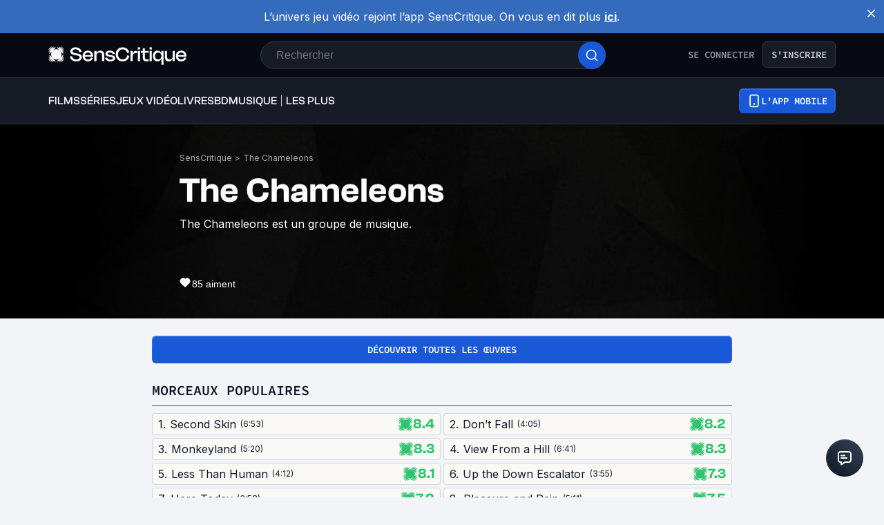

--- FILE ---
content_type: application/javascript; charset=UTF-8
request_url: https://www.senscritique.com/_next/static/chunks/2229-c6b4520f821e5950.js
body_size: 9085
content:
"use strict";(self.webpackChunk_N_E=self.webpackChunk_N_E||[]).push([[2229],{92229:function(e,l,o){o.d(l,{Z:function(){return D}});var t=o(85893),r=o(67294),n=o(46710),i=o(5152),s=o.n(i),a=o(41664),c=o.n(a),d=o(41686),p=o(25961),C=o(39669),h=o(78914),x=o(84931),f=o(26167),u=o(14614),w=o(19608),m=o(83761),g=o(76718),j=o(11163),b=o(95038);let v=d.ZP.div.withConfig({componentId:"sc-effc20d5-0"})(["align-items:center;background-color:",";border-radius:",";box-shadow:3px 3px 15px rgba(0,0,0,0.2);cursor:pointer;display:flex;height:41px;justify-content:center;width:41px;"],e=>{let{theme:l}=e;return l.colors.white},e=>{let{theme:l}=e;return l.radius.round}),Z=d.ZP.div.withConfig({componentId:"sc-effc20d5-1"})(["position:relative;"]);var k=()=>{let e=(0,j.useRouter)(),{setToaster:l}=(0,r.useContext)(b.R),{t:o}=(0,n.$G)("common"),[i,s]=(0,r.useState)(!1),a=()=>{let e=document.documentElement.scrollTop;e>300?s(!0):e<=300&&s(!1)};return(0,r.useEffect)(()=>(window.addEventListener("scroll",a),()=>{window.removeEventListener("scroll",a)}),[]),(0,t.jsx)(Z,{"data-testid":"share-container",style:{display:i?"inline":"none"},children:(0,t.jsx)(v,{onClick:()=>{let t=e.asPath;(0,g.v)(o("copyToClipboard.url",{url:t})),l({message:o("copyToClipboard.link"),type:"success"})},"data-testid":"share-icon",children:(0,t.jsx)(m.Z,{})})})};let y=[{id:1,url:"urlMovies",labelUrl:"movies",urlTop:"topUrlMovies",labelUrlTop:"topMovies",topUrlReleased:"topUrlReleasedMovie",labelReleased:"releasedMovie",topUrlReleasedSoon:"topUrlReleasedSoonMovie",labelReleasedSoon:"releasedSoonMovie",urlNews:"newsUrlMovie",labelUrlNews:"newsMovie"},{id:2,url:"urlTvShow",labelUrl:"tvShow",urlTop:"topUrlTvShow",labelUrlTop:"topTvShow",topUrlReleased:"topUrlReleasedTvShow",labelReleased:"releasedTvShow",topUrlReleasedSoon:"topUrlReleasedSoonTvShow",labelReleasedSoon:"releasedSoonTvShow",urlNews:"newsUrlTvShow",labelUrlNews:"newsTvShow"},{id:3,url:"urlGame",labelUrl:"game",urlTop:"topUrlGame",labelUrlTop:"topGame",topUrlReleased:"topUrlReleasedGame",labelReleased:"releasedGame",topUrlReleasedSoon:"topUrlReleasedSoonGame",labelReleasedSoon:"releasedSoonGame",urlNews:"popularUrlGames",labelUrlNews:"popularGames"},{id:4,url:"urlBook",labelUrl:"book",urlTop:"topUrlBooks",labelUrlTop:"topBooks",topUrlReleased:"topUrlReleasedBook",labelReleased:"releasedBook",topUrlReleasedSoon:"topUrlReleasedSoonBook",labelReleasedSoon:"releasedSoonBook",urlNews:"popularUrlBooks",labelUrlNews:"popularBooks"},{id:5,url:"urlComicBook",labelUrl:"comicBook",urlTop:"topUrlComicBook",labelUrlTop:"topComicBook",topUrlReleased:"topUrlReleasedComicBook",labelReleased:"releasedComicBook",topUrlReleasedSoon:"topUrlReleasedSoonComicBook",labelReleasedSoon:"releasedSoonComicBook",urlNews:"newsUrlComicBook",labelUrlNews:"newsComicBook"},{id:6,url:"urlMusic",labelUrl:"music",urlTop:"topUrlMusic",labelUrlTop:"topMusic",topUrlReleased:"topUrlReleasedAlbum",labelReleased:"releasedAlbum",topUrlReleasedSoon:"topUrlReleasedSoonAlbum",labelReleasedSoon:"releasedSoonAlbum",urlNews:"popularUrlAlbum",labelUrlNews:"popularAlbum"}];var U=o(58478),M=o(39919),R=o(62935),H=o(12003),L=o(18905);let S=s()(()=>Promise.all([o.e(8717),o.e(1356)]).then(o.bind(o,88717)),{loadableGenerated:{webpack:()=>[88717]},ssr:!1}),V=s()(()=>o.e(4338).then(o.bind(o,14338)),{loadableGenerated:{webpack:()=>[14338]},ssr:!1}),T=d.ZP.div.withConfig({componentId:"sc-4f506908-0"})(["align-items:center;display:flex;flex-direction:column;width:100%;align-items:flex-start;gap:",";"],e=>{let{theme:l}=e;return l.new.spacing["2xl"]}),B=d.ZP.div.withConfig({componentId:"sc-4f506908-1"})(["display:grid;grid-gap:",";@media ","{align-items:flex-start;display:flex;flex-direction:column;width:auto;}"],e=>{let{theme:l}=e;return l.new.spacing.md},e=>{let{theme:l}=e;return l.device.tablet}),P=d.ZP.span.withConfig({componentId:"sc-4f506908-2"})(["cursor:pointer;"]),z=d.ZP.div.withConfig({componentId:"sc-4f506908-3"})(["display:flex;flex-direction:column;"]),I=(0,d.ZP)(C.bZ).withConfig({componentId:"sc-4f506908-4"})(["color:",";font-size:",";line-height:",";"],e=>{let{theme:l}=e;return l.new.colors.text.textPrimary},e=>{let{theme:l}=e;return l.new.fontSize.md},e=>{let{theme:l}=e;return l.new.lineHeight.md}),N=d.ZP.div.withConfig({componentId:"sc-4f506908-5"})(["display:grid;grid-template-columns:repeat(2,1fr);margin-bottom:",";width:100%;grid-gap:",";@media ","{border-bottom:none;column-gap:",";display:grid;grid-template-columns:repeat(6,1fr);margin-bottom:",";}"],e=>{let{theme:l}=e;return l.new.spacing["5xl"]},e=>{let{theme:l}=e;return l.new.spacing.xl},e=>{let{theme:l}=e;return l.device.tablet},e=>{let{theme:l}=e;return l.gap.l},e=>{let{theme:l}=e;return l.new.spacing["6xl"]}),_=(0,d.ZP)(C.bZ).withConfig({componentId:"sc-4f506908-6"})(["color:",";font-size:",";line-height:",";"],e=>{let{theme:l}=e;return l.new.colors.text.textSecondary},e=>{let{theme:l}=e;return l.new.fontSize.md},e=>{let{theme:l}=e;return l.new.lineHeight.md}),G=(0,d.ZP)(C.Bj).withConfig({componentId:"sc-4f506908-7"})(["color:",";font-size:",";line-height:",";margin-bottom:",";"],e=>{let{theme:l}=e;return l.new.colors.text.textPrimary},e=>{let{theme:l}=e;return l.new.fontSize.displayXs},e=>{let{theme:l}=e;return l.new.lineHeight.displayXs},e=>{let{theme:l}=e;return l.new.spacing.xs}),E=d.ZP.div.withConfig({componentId:"sc-4f506908-8"})(["align-items:center;display:flex;flex-direction:row;justify-content:space-between;width:100%;@media ","{flex-direction:row;justify-content:space-between;margin-bottom:",";}"],e=>{let{theme:l}=e;return l.device.tablet},e=>{let{theme:l}=e;return l.new.spacing["6xl"]}),q=(0,d.ZP)(C.bZ).withConfig({componentId:"sc-4f506908-9"})(["color:",";display:flex;flex-direction:column;gap:",";a{color:",";}@media ","{flex-direction:row;justify-content:flex-start;margin-bottom:0;}"],e=>{let{theme:l}=e;return l.new.colors.text.textSecondary},e=>{let{theme:l}=e;return l.new.spacing.lg},e=>{let{theme:l}=e;return l.new.colors.text.textSecondary},e=>{let{theme:l}=e;return l.device.tablet}),A=d.ZP.div.withConfig({componentId:"sc-4f506908-10"})(["align-items:center;background-color:",";bottom:0;display:flex;flex-direction:column;margin-bottom:-",";padding:",";position:relative;width:100%;"],e=>{let{theme:l}=e;return l.new.colors.background.primary},e=>{let{theme:l}=e;return l.gapLayout.xl},e=>{let{theme:l}=e;return"".concat(l.gapLayout.l," 0 ").concat(l.gapLayout.l," 0")}),X=d.ZP.div.withConfig({componentId:"sc-4f506908-11"})(["display:flex;flex-direction:row;gap:",";margin-bottom:",";@media ","{gap:",";margin-bottom:0px;}"],e=>{let{theme:l}=e;return l.gap.large},e=>{let{theme:l}=e;return l.gap.large},e=>{let{theme:l}=e;return l.device.tablet},e=>{let{theme:l}=e;return l.gap.ms}),$=d.ZP.div.withConfig({componentId:"sc-4f506908-12"})(["display:flex;flex-direction:row;justify-content:center;@media ","{align-items:flex-start;justify-content:flex-start;}"],e=>{let{theme:l}=e;return l.device.tablet}),O=d.ZP.div.withConfig({componentId:"sc-4f506908-13"})(["@media ","{align-items:center;display:grid;grid-gap:",";position:fixed;right:30px;bottom:30px;}"],e=>{let{theme:l}=e;return l.device.tablet},e=>{let{theme:l}=e;return l.gap.ms}),F=d.ZP.div.withConfig({componentId:"sc-4f506908-14"})(["align-items:center;display:grid;grid-gap:",";position:fixed;right:",";bottom:",";"],e=>{let{theme:l}=e;return l.gap.ms},e=>{let{theme:l}=e;return l.gap.extraLarge},e=>{let{theme:l}=e;return l.gap.extraLarge}),Y=(0,d.ZP)(H.Z).withConfig({componentId:"sc-4f506908-15"})(["margin-bottom:",";"],e=>{let{theme:l}=e;return l.new.spacing["6xl"]});var D=e=>{let{showBackToTop:l=!1,showBackToTopMobile:o=!1,showShareButton:i=!1,heightSidebar:s=0}=e,{t:a}=(0,n.$G)("common"),[C,m]=(0,r.useState)(!1);return(0,t.jsx)(d.f6,{theme:{...U.ZP,new:M.$_},children:(0,t.jsx)(A,{children:(0,t.jsx)(x.Z,{children:(0,t.jsx)(f.Z,{children:(0,t.jsx)(h.Z,{children:(0,t.jsxs)(z,{children:[(0,t.jsxs)(E,{children:[(0,t.jsx)(X,{children:(0,t.jsx)($,{children:(0,t.jsx)(c(),{href:"/",children:(0,t.jsx)(R.Z,{color:"white",height:30,width:32})})})}),(0,t.jsx)(X,{children:(0,t.jsx)(u.Z,{color:M.$_.colors.button.primaryTextDisabled,size:24})})]}),(0,t.jsx)(Y,{}),C?(0,t.jsx)(S,{handleCrossClick:m}):null,(0,t.jsxs)(O,{children:[l?(0,t.jsx)(p.p,{greaterThanOrEqual:"mobile",children:(0,t.jsx)(V,{})}):null,o?(0,t.jsx)(p.p,{lessThan:"mobile",children:(0,t.jsxs)(F,{children:[(0,t.jsx)(V,{}),i?(0,t.jsx)(k,{}):null]})}):null,(0,t.jsx)(w.Z,{heightSidebar:s})]}),(0,t.jsx)(N,{children:null==y?void 0:y.map(e=>(0,t.jsxs)(B,{children:[(0,t.jsx)(c(),{href:a("footer.".concat(e.url)),passHref:!0,prefetch:!1,legacyBehavior:!0,children:(0,t.jsx)(G,{as:"a",href:a("footer.".concat(e.url)),size:"l",weight:"semiBold",children:a("footer.".concat(e.labelUrl))})}),(0,t.jsx)(c(),{href:a("footer.".concat(e.urlTop)),passHref:!0,prefetch:!1,legacyBehavior:!0,children:(0,t.jsx)(_,{as:"a",href:a("footer.".concat(e.urlTop)),children:a("footer.".concat(e.labelUrlTop))})}),(0,t.jsx)(c(),{href:a("footer.".concat(e.topUrlReleased)),passHref:!0,prefetch:!1,legacyBehavior:!0,children:(0,t.jsx)(_,{as:"a",href:a("footer.".concat(e.topUrlReleased)),children:a("footer.".concat(e.labelReleased))})}),(0,t.jsx)(c(),{href:a("footer.".concat(e.topUrlReleasedSoon)),passHref:!0,prefetch:!1,legacyBehavior:!0,children:(0,t.jsx)(_,{as:"a",href:a("footer.".concat(e.topUrlReleasedSoon)),children:a("footer.".concat(e.labelReleasedSoon))})}),(0,t.jsx)(c(),{href:a("footer.".concat(e.urlNews)),passHref:!0,prefetch:!1,legacyBehavior:!0,children:(0,t.jsx)(_,{as:"a",href:a("footer.".concat(e.urlNews)),children:a("footer.".concat(e.labelUrlNews))})})]},e.id))}),(0,t.jsxs)(T,{children:[(0,t.jsx)(c(),{href:"/",children:(0,t.jsx)(L.Z,{color:"white",height:27,width:200})}),(0,t.jsxs)(q,{children:[(0,t.jsx)(_,{as:"a",href:"/apropos",children:a("footer.about")}),(0,t.jsx)(_,{as:"a",href:"/application",children:a("footer.application")}),(0,t.jsx)(_,{as:"a",href:"/extension",children:a("footer.extension")}),(0,t.jsx)(_,{as:"a",href:"https://senscritique.eu.helpdocs.com",children:a("footer.help")}),(0,t.jsx)(P,{onClick:()=>m(!0),children:(0,t.jsx)(_,{as:"span",children:a("footer.contactUs")})}),(0,t.jsx)("a",{href:"https://www.welcometothejungle.com/fr/companies/senscritique",rel:"noreferrer",target:"_blank",children:(0,t.jsx)(_,{as:"span",children:a("footer.job")})}),(0,t.jsx)("a",{href:"/l-edito",children:(0,t.jsx)(_,{as:"span",children:a("footer.blog")})}),(0,t.jsx)("a",{href:"https://senscritique.notion.site/Conditions-G-n-rales-d-Utilisation-7299753eb9a7458dacf185bc2aecc16a",rel:"noreferrer",target:"_blank",children:(0,t.jsx)(_,{as:"span",children:a("footer.conditions")})}),(0,t.jsx)("a",{target:"_blank",href:"https://www.amazon.fr/?&_encoding=UTF8&tag=senscritiqu09-21&linkCode=ur2&linkId=a896dec485e76542d48e6d9881f52c0d&camp=1642&creative=6746",children:(0,t.jsx)(_,{as:"span",children:"Amazon"})}),(0,t.jsx)("a",{target:"_blank",href:"https://welovesota.com/",children:(0,t.jsx)(_,{as:"span",children:"SOTA"})})]}),(0,t.jsx)(I,{children:a("footer.copyright")})]})]})})})})})})}},14614:function(e,l,o){o.d(l,{Z:function(){return x}});var t=o(85893),r=o(67294),n=o(58478);let i=r.memo(e=>{let{color:l=n.ZP.colors.greyCodRay,size:o=20}=e;return(0,t.jsx)("svg",{fill:l,height:o,id:"Ebene_1",version:"1.1",viewBox:"0 0 1024 1024",width:o,x:"0px",xmlns:"http://www.w3.org/2000/svg",xmlnsXlink:"http://www.w3.org/1999/xlink",xmlSpace:"preserve",y:"0px",children:(0,t.jsx)("g",{children:(0,t.jsx)("path",{className:"st0",d:"M1024,512C1024,229.2,794.8,0,512,0S0,229.2,0,512c0,255.6,187.2,467.4,432,505.8V660H302V512h130V399.2   C432,270.9,508.4,200,625.4,200c56,0,114.6,10,114.6,10v126h-64.6c-63.6,0-83.4,39.5-83.4,80v96h142l-22.7,148H592v357.8   C836.8,979.4,1024,767.6,1024,512z"})})})});var s=o(18325);let a=r.memo(e=>{let{color:l=n.ZP.colors.greyCodRay,size:o=20}=e;return(0,t.jsx)("svg",{height:o,id:"linkedin_icon",version:"1.1",viewBox:"0 0 20 20",width:o,x:"0px",xmlns:"http://www.w3.org/2000/svg",xmlnsXlink:"http://www.w3.org/1999/xlink",xmlSpace:"preserve",y:"0px",children:(0,t.jsx)("path",{className:"st0",d:"M18.1908 0H1.80916C0.81 0 0 0.81 0 1.80916V18.1908C0 19.19 0.81 20 1.80916 20H18.1908C19.19 20 20 19.19 20 18.1908V1.80916C20 0.81 19.19 0 18.1908 0ZM6.18885 17.2693C6.18885 17.5601 5.95314 17.7958 5.66236 17.7958H3.4212C3.13042 17.7958 2.89471 17.5601 2.89471 17.2693V7.8745C2.89471 7.58372 3.13042 7.34801 3.4212 7.34801H5.66236C5.95314 7.34801 6.18885 7.58372 6.18885 7.8745V17.2693ZM4.54178 6.46241C3.36592 6.46241 2.41267 5.50916 2.41267 4.3333C2.41267 3.15743 3.36592 2.20419 4.54178 2.20419C5.71764 2.20419 6.67089 3.15743 6.67089 4.3333C6.67089 5.50916 5.7177 6.46241 4.54178 6.46241ZM17.901 17.3117C17.901 17.5791 17.6843 17.7958 17.417 17.7958H15.012C14.7447 17.7958 14.528 17.5791 14.528 17.3117V12.905C14.528 12.2476 14.7208 10.0243 12.81 10.0243C11.3279 10.0243 11.0272 11.5461 10.9669 12.2291V17.3117C10.9669 17.5791 10.7502 17.7958 10.4828 17.7958H8.15681C7.88948 17.7958 7.67272 17.5791 7.67272 17.3117V7.83209C7.67272 7.56476 7.88948 7.34801 8.15681 7.34801H10.4828C10.7501 7.34801 10.9669 7.56476 10.9669 7.83209V8.65173C11.5164 7.82696 12.3332 7.19037 14.0722 7.19037C17.9231 7.19037 17.901 10.7881 17.901 12.7648V17.3117Z",fill:l})})});var c=o(94329);let d=r.memo(e=>{let{color:l=n.ZP.colors.greyCodRay,size:o=20}=e;return(0,t.jsx)("svg",{xmlns:"http://www.w3.org/2000/svg",width:o,height:o,viewBox:"0 0 23 22",fill:"none",children:(0,t.jsx)("path",{fillRule:"evenodd",clipRule:"evenodd",d:"M15.4357 22L9.88628 14.0901L2.9391 22H0L8.58232 12.2311L0 0H7.54595L12.7762 7.45502L19.3295 0H22.2686L14.0846 9.31648L22.9816 22H15.4357ZM18.7087 19.77H16.73L4.20835 2.23H6.18734L11.2024 9.25316L12.0696 10.4719L18.7087 19.77Z",fill:l})})}),p=r.memo(e=>{let{color:l=n.ZP.colors.greyCodRay,size:o=20}=e;return(0,t.jsx)("svg",{height:o,id:"youtube_icon",version:"1.1",viewBox:"0 0 23 16",width:o,x:"0px",xmlns:"http://www.w3.org/2000/svg",xmlnsXlink:"http://www.w3.org/1999/xlink",xmlSpace:"preserve",y:"0px",children:(0,t.jsx)("path",{className:"st0",d:"M22.5261 2.50362C22.2611 1.52463 21.4842 0.752899 20.499 0.489286C18.6992 0 11.4997 0 11.4997 0C11.4997 0 4.30058 0 2.50075 0.470736C1.53451 0.734069 0.738685 1.52477 0.473646 2.50362C0 4.29172 0 8 0 8C0 8 0 11.727 0.473646 13.4964C0.738966 14.4752 1.51555 15.247 2.50089 15.5106C4.31953 16 11.5 16 11.5 16C11.5 16 18.6992 16 20.499 15.5293C21.4843 15.2658 22.2611 14.4941 22.5264 13.5152C22.9999 11.727 22.9999 8.01883 22.9999 8.01883C22.9999 8.01883 23.0189 4.29172 22.5261 2.50362ZM9.2076 11.4258V4.57416L15.1943 8L9.2076 11.4258Z",fill:l})})}),C=(e,l)=>[{label:"Twitter",link:"https://twitter.com/SensCritique?ref_src=twsrc%5Egoogle%7Ctwcamp%5Eserp%7Ctwgr%5Eauthor",icon:(0,t.jsx)(d,{color:e,size:l})},{label:"Facebook",link:"https://www.facebook.com/senscritique/",icon:(0,t.jsx)(i,{color:e,size:l})},{label:"Instagram",link:"https://www.instagram.com/senscritique/?hl=fr",icon:(0,t.jsx)(s.Z,{color:e,size:l})},{label:"TikTok",link:"https://www.tiktok.com/@senscritique",icon:(0,t.jsx)(c.Z,{color:e,size:l})},{label:"LinkedIn",link:"https://fr.linkedin.com/company/senscritique",icon:(0,t.jsx)(a,{color:e,size:l})},{label:"Youtube",link:"https://www.youtube.com/channel/UC0z41jmnOz-YHrmECr9sVzw",icon:(0,t.jsx)(p,{color:e,size:l})}],h=o(41686).ZP.div.withConfig({componentId:"sc-bb1caac0-0"})(["display:flex;gap:",";"],e=>{let{theme:l}=e;return l.gap.xxl});var x=e=>{let{color:l=n.ZP.colors.greyCodRay,size:o=20}=e;return(0,t.jsx)(h,{children:C(l,o).map(e=>(0,t.jsx)("div",{"data-testid":"social-icon",children:(0,t.jsx)("a",{"aria-label":e.label,href:e.link,rel:"noreferrer",target:"_blank",children:e.icon})},e.label))})}},18325:function(e,l,o){var t=o(85893),r=o(67294),n=o(58478);let i=r.memo(e=>{let{color:l=n.ZP.colors.greyCodRay,size:o=20}=e;return(0,t.jsxs)("svg",{height:o,id:"insta_icon",version:"1.1",viewBox:"0 0 20 20",width:o,x:"0px",xmlns:"http://www.w3.org/2000/svg",xmlnsXlink:"http://www.w3.org/1999/xlink",xmlSpace:"preserve",y:"0px",children:[(0,t.jsx)("path",{d:"M19.9805 5.88005C19.9336 4.81738 19.7617 4.0868 19.5156 3.45374C19.2616 2.78176 18.8709 2.18014 18.359 1.68002C17.8589 1.1721 17.2533 0.777435 16.5891 0.527447C15.9524 0.281274 15.2256 0.109427 14.163 0.0625732C13.0924 0.0117516 12.7525 0 10.0371 0C7.32173 0 6.98185 0.0117516 5.91521 0.0586052C4.85253 0.105459 4.12195 0.277459 3.48905 0.523479C2.81692 0.777435 2.2153 1.16814 1.71517 1.68002C1.20726 2.18014 0.812743 2.78573 0.562603 3.44992C0.316431 4.0868 0.144583 4.81341 0.0977295 5.87609C0.0469078 6.9467 0.0351562 7.28658 0.0351562 10.002C0.0351562 12.7173 0.0469078 13.0572 0.0937614 14.1239C0.140615 15.1865 0.312615 15.9171 0.558787 16.5502C0.812743 17.2221 1.20726 17.8238 1.71517 18.3239C2.2153 18.8318 2.82089 19.2265 3.48508 19.4765C4.12195 19.7226 4.84856 19.8945 5.91139 19.9413C6.97789 19.9883 7.31792 19.9999 10.0333 19.9999C12.7487 19.9999 13.0885 19.9883 14.1552 19.9413C15.2179 19.8945 15.9484 19.7226 16.5814 19.4765C17.9255 18.9568 18.9881 17.8941 19.5078 16.5502C19.7538 15.9133 19.9258 15.1865 19.9727 14.1239C20.0195 13.0572 20.0313 12.7173 20.0313 10.002C20.0313 7.28658 20.0273 6.9467 19.9805 5.88005ZM18.1794 14.0457C18.1364 15.0225 17.9723 15.5499 17.8356 15.9015C17.4995 16.7728 16.808 17.4643 15.9367 17.8004C15.5851 17.9372 15.0538 18.1012 14.0809 18.1441C13.026 18.1911 12.7096 18.2027 10.0411 18.2027C7.37256 18.2027 7.05221 18.1911 6.00113 18.1441C5.02438 18.1012 4.49693 17.9372 4.1453 17.8004C3.71172 17.6402 3.31705 17.3862 2.9967 17.0541C2.66461 16.7298 2.41065 16.3391 2.2504 15.9055C2.11366 15.5539 1.94959 15.0225 1.90671 14.0497C1.8597 12.9948 1.8481 12.6783 1.8481 10.0097C1.8481 7.34122 1.8597 7.02087 1.90671 5.96995C1.94959 4.99319 2.11366 4.46575 2.2504 4.11412C2.41065 3.68038 2.66461 3.28586 3.00067 2.96536C3.32483 2.63327 3.71553 2.37931 4.14927 2.21921C4.5009 2.08247 5.03232 1.9184 6.0051 1.87537C7.05999 1.82851 7.37652 1.81676 10.0449 1.81676C12.7174 1.81676 13.0338 1.82851 14.0848 1.87537C15.0616 1.9184 15.589 2.08247 15.9407 2.21921C16.3742 2.37931 16.7689 2.63327 17.0893 2.96536C17.4214 3.28967 17.6753 3.68038 17.8356 4.11412C17.9723 4.46575 18.1364 4.99701 18.1794 5.96995C18.2263 7.02484 18.238 7.34122 18.238 10.0097C18.238 12.6783 18.2263 12.9908 18.1794 14.0457Z",fill:l}),(0,t.jsx)("path",{d:"M10.0371 4.86419C7.20067 4.86419 4.89935 7.16536 4.89935 10.0019C4.89935 12.8385 7.20067 15.1396 10.0371 15.1396C12.8736 15.1396 15.1748 12.8385 15.1748 10.0019C15.1748 7.16536 12.8736 4.86419 10.0371 4.86419ZM10.0371 13.3346C8.19696 13.3346 6.70436 11.8422 6.70436 10.0019C6.70436 8.16164 8.19696 6.6692 10.0371 6.6692C11.8773 6.6692 13.3698 8.16164 13.3698 10.0019C13.3698 11.8422 11.8773 13.3346 10.0371 13.3346Z",fill:l}),(0,t.jsx)("path",{d:"M16.5776 4.66106C16.5776 5.32342 16.0405 5.86048 15.378 5.86048C14.7156 5.86048 14.1786 5.32342 14.1786 4.66106C14.1786 3.99855 14.7156 3.46164 15.378 3.46164C16.0405 3.46164 16.5776 3.99855 16.5776 4.66106Z",fill:l})]})});l.Z=i},18905:function(e,l,o){var t=o(85893);let r=(0,o(67294).memo)(e=>{let{color:l="black",height:o=20,width:r=150}=e;return(0,t.jsxs)("svg",{width:r,height:o,viewBox:"0 0 150 20",fill:l,children:[(0,t.jsx)("path",{d:"M16.0233 8.13169C16.0954 8.20409 16.217 8.14999 16.2091 8.04792C16.0728 6.295 15.3368 4.58024 14.001 3.23951C12.6652 1.89877 10.9568 1.16002 9.21041 1.02325C9.10871 1.01528 9.05481 1.13734 9.12694 1.20974L16.0233 8.13169Z",fill:l}),(0,t.jsx)("path",{d:"M16.2091 9.24467C16.217 9.14259 16.0954 9.0885 16.0233 9.16089L9.12694 16.0828C9.05481 16.1552 9.10871 16.2773 9.21041 16.2693C10.9568 16.1326 12.6652 15.3938 14.001 14.0531C15.3368 12.7123 16.0728 10.9976 16.2091 9.24467Z",fill:l}),(0,t.jsx)("path",{d:"M8.10156 16.0829C8.17369 16.1552 8.11979 16.2773 8.01809 16.2693C6.27167 16.1326 4.56326 15.3938 3.22749 14.0531C1.89172 12.7123 1.15571 10.9976 1.01944 9.24467C1.01151 9.14259 1.13311 9.0885 1.20524 9.16089L8.10156 16.0829Z",fill:l}),(0,t.jsx)("path",{d:"M1.01944 8.04792C1.01151 8.14999 1.13311 8.20409 1.20524 8.13169L8.10155 1.20973C8.17369 1.13734 8.11979 1.01528 8.01809 1.02325C6.27167 1.16002 4.56326 1.89877 3.22749 3.23951C1.89172 4.58024 1.15571 6.295 1.01944 8.04792Z",fill:l}),(0,t.jsx)("path",{d:"M16.7282 5.97683C16.8097 6.05862 16.9417 5.97982 16.9053 5.87007C16.4902 4.6179 15.7861 3.44105 14.7932 2.44439C13.8002 1.44773 12.6277 0.741072 11.3802 0.324423C11.2708 0.287905 11.1923 0.420393 11.2738 0.502182L16.7282 5.97683Z",fill:l}),(0,t.jsx)("path",{d:"M16.9053 11.4225C16.9417 11.3128 16.8097 11.234 16.7282 11.3158L11.2738 16.7904C11.1923 16.8722 11.2708 17.0047 11.3802 16.9682C12.6277 16.5515 13.8002 15.8449 14.7932 14.8482C15.7861 13.8515 16.4902 12.6747 16.9053 11.4225Z",fill:l}),(0,t.jsx)("path",{d:"M5.95468 16.7904C6.03616 16.8722 5.95766 17.0047 5.84832 16.9682C4.60078 16.5515 3.42829 15.8449 2.43532 14.8482C1.44235 13.8515 0.738317 12.6747 0.323211 11.4225C0.286828 11.3128 0.418825 11.234 0.50031 11.3158L5.95468 16.7904Z",fill:l}),(0,t.jsx)("path",{d:"M0.323211 5.87007C0.286828 5.97982 0.418825 6.05862 0.500311 5.97683L5.95468 0.502181C6.03616 0.420393 5.95766 0.287905 5.84832 0.324423C4.60078 0.741072 3.42829 1.44773 2.43532 2.44439C1.44235 3.44105 0.738317 4.6179 0.323211 5.87007Z",fill:l}),(0,t.jsx)("path",{d:"M17.2172 13.4918C17.2682 13.3815 17.1353 13.2925 17.0497 13.3784L13.3289 17.113C13.2433 17.199 13.332 17.3324 13.4418 17.2812C14.2544 16.9024 15.0062 16.3836 15.6646 15.7228C16.3229 15.062 16.8397 14.3074 17.2172 13.4918Z",fill:l}),(0,t.jsx)("path",{d:"M3.78672 0.0113651C3.89653 -0.03983 3.98525 0.0935877 3.89963 0.179525L0.178867 3.91412C0.0932487 4.00006 -0.0396753 3.91102 0.0113302 3.80079C0.388768 2.98514 0.90559 2.23056 1.56394 1.56975C2.2223 0.90895 2.97409 0.390206 3.78672 0.0113651Z",fill:l}),(0,t.jsx)("path",{d:"M13.4418 0.0113729C13.332 -0.0398223 13.2433 0.093595 13.3289 0.179532L17.0496 3.91413C17.1353 4.00006 17.2682 3.91102 17.2172 3.8008C16.8397 2.98515 16.3229 2.23056 15.6646 1.56976C15.0062 0.908957 14.2544 0.390214 13.4418 0.0113729Z",fill:l}),(0,t.jsx)("path",{d:"M0.011323 13.4918C-0.0396825 13.3816 0.0932415 13.2925 0.17886 13.3785L3.89962 17.113C3.98524 17.199 3.89653 17.3324 3.78671 17.2812C2.97408 16.9024 2.22229 16.3836 1.56394 15.7228C0.905583 15.062 0.38876 14.3074 0.011323 13.4918Z",fill:l}),(0,t.jsx)("path",{d:"M12.5751 4.67071C14.7626 6.86637 14.7626 10.4262 12.5751 12.6219C10.3876 14.8175 6.84092 14.8175 4.6534 12.6219C2.46588 10.4262 2.46588 6.86636 4.6534 4.67071C6.84092 2.47506 10.3876 2.47506 12.5751 4.67071Z",fill:l}),(0,t.jsx)("path",{d:"M97.2295 16.0054V4.86574H99.5477V16.0054H97.2295Z",fill:l}),(0,t.jsx)("path",{d:"M97.168 3.36261V0.974078H99.6092V3.36261H97.168Z",fill:l}),(0,t.jsx)("path",{d:"M25.6698 10.5282L23.2901 11.1048C24.0697 14.3787 26.7366 16.2731 30.3882 16.2731C33.8962 16.2731 36.3579 14.5228 36.3579 11.7431C36.3579 8.62987 33.293 8.06329 30.9588 7.6318L30.9216 7.62492L29.7112 7.41901C27.9675 7.08955 26.2648 6.73951 26.2648 5.31874C26.2648 4.10388 27.5367 3.09493 29.6086 3.09493C31.6191 3.09493 33.1371 4.0627 33.7936 6.32769L36.1528 5.75115C35.2912 2.60075 32.8294 1.01526 29.6291 1.01526C26.2442 1.01526 23.844 2.76548 23.844 5.4217C23.844 8.51032 27.0853 9.08686 29.1778 9.4575L30.4087 9.684C32.255 10.0135 33.9372 10.3635 33.9372 11.8254C33.9372 13.0815 32.6858 14.1934 30.3677 14.1934C27.8033 14.1934 26.3058 12.855 25.6698 10.5282Z",fill:l}),(0,t.jsx)("path",{fillRule:"evenodd",clipRule:"evenodd",d:"M42.9448 4.59806C39.5189 4.59806 37.1803 6.9866 37.1803 10.4253C37.1803 13.8845 39.5805 16.2731 43.0679 16.2731C45.7143 16.2731 47.7452 14.8729 48.5248 12.6285L46.3503 11.8872C45.8374 13.3903 44.6476 14.2552 43.0474 14.2552C41.1601 14.2552 39.7856 13.0197 39.5189 11.1254H48.7094V10.487C48.7094 6.94542 46.3092 4.59806 42.9448 4.59806ZM46.3503 9.51927H39.5394C39.8677 7.74846 41.1806 6.61596 42.9859 6.61596C44.7501 6.61596 46.0425 7.70728 46.3503 9.51927Z",fill:l}),(0,t.jsx)("path",{d:"M49.9289 16.0054V4.86574H52.2471V7.52196H52.2881C52.9446 5.60701 54.319 4.59806 56.4525 4.59806C59.2425 4.59806 60.6786 6.32769 60.6786 9.64282V16.0054H58.3604V9.9105C58.3604 7.72787 57.4783 6.67774 55.5909 6.67774C53.5395 6.67774 52.2471 7.91319 52.2471 9.9105V16.0054H49.9289Z",fill:l}),(0,t.jsx)("path",{d:"M63.7511 12.0314L61.474 12.5667C62.192 15.0582 64.7973 16.2731 67.4232 16.2731C70.1311 16.2731 72.4903 14.9964 72.4903 12.6491C72.4903 10.2811 70.1106 9.86932 68.1412 9.53986L66.9103 9.33395C65.5769 9.12805 64.346 8.88095 64.346 7.99555C64.346 7.17192 65.3512 6.51301 66.8283 6.51301C68.2027 6.51301 69.6388 7.08955 70.049 8.53091L72.3262 7.99555C71.6287 5.68938 69.29 4.59806 66.8693 4.59806C64.2639 4.59806 62.0279 5.83351 62.0279 8.05732C62.0279 10.5076 64.7768 10.9606 66.459 11.2283L67.6899 11.4342C68.9823 11.6195 70.1926 11.846 70.1926 12.7314C70.1926 13.6168 69.0028 14.3581 67.4232 14.3581C65.9051 14.3581 64.387 13.6992 63.7511 12.0314Z",fill:l}),(0,t.jsx)("path",{d:"M73.2009 8.63387C73.2009 4.12447 76.2371 1.01526 80.6682 1.01526C84.3327 1.01526 87.1079 3.18023 87.9036 6.59825L85.5472 7.11742C84.9773 4.6924 83.1737 3.21848 80.7092 3.21848C77.6731 3.21848 75.6216 5.4217 75.6216 8.65446C75.6216 11.8666 77.6731 14.0698 80.7092 14.0698C83.3346 14.0698 85.2041 12.4045 85.6187 9.7579L87.9858 10.2744C87.3349 13.9319 84.4946 16.2731 80.6682 16.2731C76.2371 16.2731 73.2009 13.1638 73.2009 8.63387Z",fill:l}),(0,t.jsx)("path",{d:"M91.5528 16.0054V10.6724C91.5528 8.48973 92.64 7.33664 95.2249 7.33664H96.4558V4.86574H95.5326C93.0914 4.86574 92.1067 6.03942 91.5938 8.22205H91.5528V4.86574H89.2346V16.0054H91.5528Z",fill:l}),(0,t.jsx)("path",{d:"M100.582 6.88365H102.51V11.846C102.51 15.0376 104.131 16.2731 106.469 16.2731C107.249 16.2731 108.111 16.1289 109.116 15.8818L108.767 13.8639C108.07 14.0493 107.495 14.1522 106.9 14.1522C105.69 14.1522 104.828 13.7198 104.828 11.7637V6.88365H108.952V4.86574H104.828V2.0448H102.51V4.86574H100.582V6.88365Z",fill:l}),(0,t.jsx)("path",{d:"M110.011 16.0054V4.86574H112.329V16.0054H110.011Z",fill:l}),(0,t.jsx)("path",{d:"M109.95 3.36261V0.974078H112.391V3.36261H109.95Z",fill:l}),(0,t.jsx)("path",{fillRule:"evenodd",clipRule:"evenodd",d:"M118.451 4.59806C115.456 4.59806 113.589 6.80128 113.589 10.4459C113.589 14.0904 115.456 16.2731 118.451 16.2731C120.461 16.2731 122.041 15.2641 122.759 13.2874H122.8V20H125.118V4.86574H122.8V7.60432H122.759C122.041 5.6276 120.461 4.59806 118.451 4.59806ZM119.169 14.214C117.158 14.214 115.887 12.855 115.887 10.4664C115.887 8.05732 117.179 6.65715 119.169 6.65715C121.282 6.65715 122.8 8.16028 122.8 10.4459C122.8 12.7314 121.282 14.214 119.169 14.214Z",fill:l}),(0,t.jsx)("path",{d:"M126.536 11.2283V4.86574H128.854V10.9606C128.854 13.1433 129.736 14.1934 131.624 14.1934C133.655 14.1934 134.967 12.9579 134.967 10.9606V4.86574H137.286V16.0054H134.967V13.3492H134.926C134.27 15.2641 132.896 16.2731 130.762 16.2731C127.972 16.2731 126.536 14.5434 126.536 11.2283Z",fill:l}),(0,t.jsx)("path",{fillRule:"evenodd",clipRule:"evenodd",d:"M144.235 4.59806C140.809 4.59806 138.471 6.9866 138.471 10.4253C138.471 13.8845 140.871 16.2731 144.358 16.2731C147.005 16.2731 149.036 14.8729 149.815 12.6285L147.641 11.8872C147.128 13.3903 145.938 14.2552 144.338 14.2552C142.451 14.2552 141.076 13.0197 140.809 11.1254H150V10.487C150 6.94542 147.6 4.59806 144.235 4.59806ZM147.641 9.51927H140.83C141.158 7.74846 142.471 6.61596 144.276 6.61596C146.041 6.61596 147.333 7.70728 147.641 9.51927Z",fill:l})]})});l.Z=r},83761:function(e,l,o){var t=o(85893),r=o(67294),n=o(45697),i=o.n(n);o(58478);let s=e=>{let{height:l,width:o}=e;return(0,t.jsx)("svg",{width:o,height:l,viewBox:"0 0 26 26",fill:"none",xmlns:"http://www.w3.org/2000/svg",children:(0,t.jsx)("path",{d:"M17.8023 13.6398C18.0021 14.9017 17.6157 16.2384 16.6432 17.211L12.1911 21.663C10.5775 23.2766 7.9614 23.2766 6.34781 21.663C4.73423 20.0494 4.73423 17.4333 6.34781 15.8197L10.7999 11.3676C11.7724 10.3951 13.1091 10.0087 14.3711 10.2085M7.88435 12.6259C7.36161 11.1679 7.68419 9.47476 8.85209 8.30686L13.3041 3.8548C14.9177 2.24122 17.5339 2.24122 19.1475 3.8548C20.7611 5.46839 20.7611 8.08454 19.1475 9.69812L14.6954 14.1502C13.5275 15.3181 11.8344 15.6407 10.3763 15.1179",stroke:"black",strokeWidth:"1.2",strokeLinecap:"round",strokeLinejoin:"round"})})};s.propTypes={height:i().number,width:i().number},s.defaultProps={height:25,width:25};let a=r.memo(s);l.Z=a},94329:function(e,l,o){var t=o(85893),r=o(67294),n=o(58478);let i=r.memo(e=>{let{color:l=n.ZP.colors.greyCodRay,size:o=20}=e;return(0,t.jsx)("svg",{fill:l,height:o,id:"Calque_1",version:"1.1",viewBox:"0 0 40 40",width:o,x:"0px",xmlnsXlink:"http://www.w3.org/1999/xlink",xmlns:"http://www.w3.org/2000/svg",xmlSpace:"preserve",y:"0px",children:(0,t.jsx)("path",{className:"st0",d:"M0,19.95C0,14.9,0,9.85,0,4.8c0-2.42,1.67-4.37,4.06-4.75C4.3,0.01,4.54,0,4.79,0c10.15,0,20.29,0,30.44,0  c2.67,0,4.77,2.09,4.77,4.76C40,14.92,40,25.07,40,35.22c0,2.7-2.09,4.77-4.81,4.77c-6.7,0.01-13.39,0-20.09,0  c-3.41,0-6.82,0-10.24,0C2.07,40,0,37.92,0,35.13C0,30.07,0,25.01,0,19.95z M17.17,17.08c-0.71,0.07-1.39,0.07-2.04,0.2  c-4.44,0.89-7.24,5.05-6.42,9.5c1.02,5.51,7.37,8.37,12.14,5.43c2.59-1.59,3.93-3.96,3.95-7c0.03-3.53,0.01-7.06,0.01-10.59  c0-0.09,0-0.18,0-0.36c1.7,2.02,1.73,1.97,2.9,2.53c1.18,0.56,2.41,0.78,3.71,0.66c0.01-0.07,0.02-0.11,0.02-0.14  c0-1.37,0-2.74,0-4.1c0-0.17-0.06-0.2-0.22-0.22c-2.82-0.37-4.8-1.86-5.9-4.48c-0.24-0.58-0.36-1.22-0.53-1.85  c-1.22,0-2.48,0-3.76,0c0,0.1,0,0.18,0,0.26c-0.02,6.05-0.03,12.1-0.05,18.15c0,0.28,0.01,0.56-0.04,0.83  c-0.39,2.26-2.63,3.82-4.93,3.45c-2-0.32-3.44-2.02-3.47-4.08c-0.03-1.97,1.4-3.72,3.37-4.07c0.41-0.07,0.83-0.06,1.26-0.09  C17.17,19.8,17.17,18.49,17.17,17.08z"})})});l.Z=i},76718:function(e,l,o){o.d(l,{v:function(){return t}});let t=e=>{if(!document)return!1;let l=document.createElement("textarea");return document.body.appendChild(l),l.value=e,l.select(),document.execCommand("copy"),document.body.removeChild(l),e}}}]);